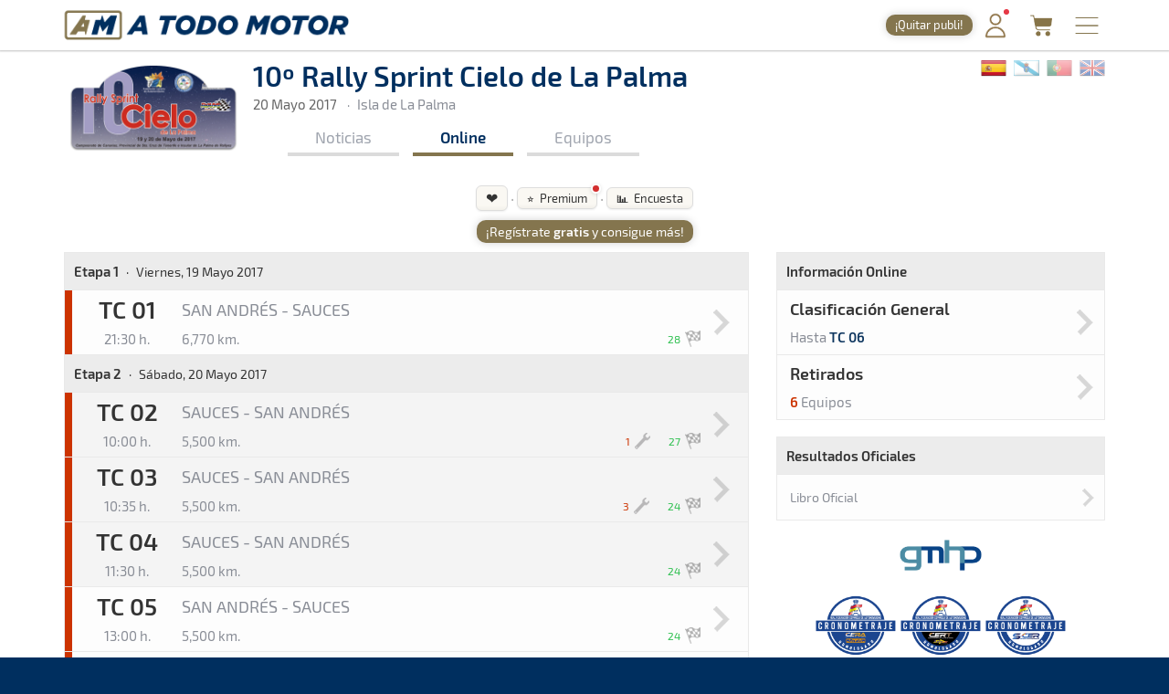

--- FILE ---
content_type: text/html; charset=utf-8
request_url: https://www.atodomotor.com/online/2017/cielo/
body_size: 96624
content:
<!DOCTYPE html>
<html lang="es-ES">
<head>
    <!-- Google Consent Mode: DEFAULTS -->
    <script>
      window.dataLayer = window.dataLayer || [];
      function gtag(){dataLayer.push(arguments);}
      gtag('consent','default',{
        ad_storage:'denied',
        ad_user_data:'denied',
        ad_personalization:'denied',
        analytics_storage:'denied',
        functionality_storage:'granted',
        security_storage:'granted',
        personalization_storage:'denied'
      });
    </script>
    <!-- End Google Consent Mode: DEFAULTS -->
    
    <!-- InMobi Choice. Consent Manager Tag v3.0 (for TCF 2.2) -->
    <script type="text/javascript" async=true>
    (function() {
      var host = window.location.hostname;
      var element = document.createElement('script');
      var firstScript = document.getElementsByTagName('script')[0];
      var url = 'https://cmp.inmobi.com'
        .concat('/choice/', '23h1jyDjbQgLS', '/', host, '/choice.js?tag_version=V3');
      var uspTries = 0;
      var uspTriesLimit = 3;
      element.async = true;
      element.type = 'text/javascript';
      element.src = url;
    
      firstScript.parentNode.insertBefore(element, firstScript);
    
      function makeStub() {
        var TCF_LOCATOR_NAME = '__tcfapiLocator';
        var queue = [];
        var win = window;
        var cmpFrame;
    
        function addFrame() {
          var doc = win.document;
          var otherCMP = !!(win.frames[TCF_LOCATOR_NAME]);
    
          if (!otherCMP) {
            if (doc.body) {
              var iframe = doc.createElement('iframe');
    
              iframe.style.cssText = 'display:none';
              iframe.name = TCF_LOCATOR_NAME;
              doc.body.appendChild(iframe);
            } else {
              setTimeout(addFrame, 5);
            }
          }
          return !otherCMP;
        }
    
        function tcfAPIHandler() {
          var gdprApplies;
          var args = arguments;
    
          if (!args.length) {
            return queue;
          } else if (args[0] === 'setGdprApplies') {
            if (
              args.length > 3 &&
              args[2] === 2 &&
              typeof args[3] === 'boolean'
            ) {
              gdprApplies = args[3];
              if (typeof args[2] === 'function') {
                args[2]('set', true);
              }
            }
          } else if (args[0] === 'ping') {
            var retr = {
              gdprApplies: gdprApplies,
              cmpLoaded: false,
              cmpStatus: 'stub'
            };
    
            if (typeof args[2] === 'function') {
              args[2](retr);
            }
          } else {
            if(args[0] === 'init' && typeof args[3] === 'object') {
              args[3] = Object.assign(args[3], { tag_version: 'V3' });
            }
            queue.push(args);
          }
        }
    
        function postMessageEventHandler(event) {
          var msgIsString = typeof event.data === 'string';
          var json = {};
    
          try {
            if (msgIsString) {
              json = JSON.parse(event.data);
            } else {
              json = event.data;
            }
          } catch (ignore) {}
    
          var payload = json.__tcfapiCall;
    
          if (payload) {
            window.__tcfapi(
              payload.command,
              payload.version,
              function(retValue, success) {
                var returnMsg = {
                  __tcfapiReturn: {
                    returnValue: retValue,
                    success: success,
                    callId: payload.callId
                  }
                };
                if (msgIsString) {
                  returnMsg = JSON.stringify(returnMsg);
                }
                if (event && event.source && event.source.postMessage) {
                  event.source.postMessage(returnMsg, '*');
                }
              },
              payload.parameter
            );
          }
        }
    
        while (win) {
          try {
            if (win.frames[TCF_LOCATOR_NAME]) {
              cmpFrame = win;
              break;
            }
          } catch (ignore) {}
    
          if (win === window.top) {
            break;
          }
          win = win.parent;
        }
        if (!cmpFrame) {
          addFrame();
          win.__tcfapi = tcfAPIHandler;
          win.addEventListener('message', postMessageEventHandler, false);
        }
      };
    
      makeStub();
    
      function makeGppStub() {
        const CMP_ID = 10;
        const SUPPORTED_APIS = [
          '2:tcfeuv2',
          '6:uspv1',
          '7:usnatv1',
          '8:usca',
          '9:usvav1',
          '10:uscov1',
          '11:usutv1',
          '12:usctv1'
        ];
    
        window.__gpp_addFrame = function (n) {
          if (!window.frames[n]) {
            if (document.body) {
              var i = document.createElement("iframe");
              i.style.cssText = "display:none";
              i.name = n;
              document.body.appendChild(i);
            } else {
              window.setTimeout(window.__gpp_addFrame, 10, n);
            }
          }
        };
        window.__gpp_stub = function () {
          var b = arguments;
          __gpp.queue = __gpp.queue || [];
          __gpp.events = __gpp.events || [];
    
          if (!b.length || (b.length == 1 && b[0] == "queue")) {
            return __gpp.queue;
          }
    
          if (b.length == 1 && b[0] == "events") {
            return __gpp.events;
          }
    
          var cmd = b[0];
          var clb = b.length > 1 ? b[1] : null;
          var par = b.length > 2 ? b[2] : null;
          if (cmd === "ping") {
            clb(
              {
                gppVersion: "1.1", // must be “Version.Subversion”, current: “1.1”
                cmpStatus: "stub", // possible values: stub, loading, loaded, error
                cmpDisplayStatus: "hidden", // possible values: hidden, visible, disabled
                signalStatus: "not ready", // possible values: not ready, ready
                supportedAPIs: SUPPORTED_APIS, // list of supported APIs
                cmpId: CMP_ID, // IAB assigned CMP ID, may be 0 during stub/loading
                sectionList: [],
                applicableSections: [-1],
                gppString: "",
                parsedSections: {},
              },
              true
            );
          } else if (cmd === "addEventListener") {
            if (!("lastId" in __gpp)) {
              __gpp.lastId = 0;
            }
            __gpp.lastId++;
            var lnr = __gpp.lastId;
            __gpp.events.push({
              id: lnr,
              callback: clb,
              parameter: par,
            });
            clb(
              {
                eventName: "listenerRegistered",
                listenerId: lnr, // Registered ID of the listener
                data: true, // positive signal
                pingData: {
                  gppVersion: "1.1", // must be “Version.Subversion”, current: “1.1”
                  cmpStatus: "stub", // possible values: stub, loading, loaded, error
                  cmpDisplayStatus: "hidden", // possible values: hidden, visible, disabled
                  signalStatus: "not ready", // possible values: not ready, ready
                  supportedAPIs: SUPPORTED_APIS, // list of supported APIs
                  cmpId: CMP_ID, // list of supported APIs
                  sectionList: [],
                  applicableSections: [-1],
                  gppString: "",
                  parsedSections: {},
                },
              },
              true
            );
          } else if (cmd === "removeEventListener") {
            var success = false;
            for (var i = 0; i < __gpp.events.length; i++) {
              if (__gpp.events[i].id == par) {
                __gpp.events.splice(i, 1);
                success = true;
                break;
              }
            }
            clb(
              {
                eventName: "listenerRemoved",
                listenerId: par, // Registered ID of the listener
                data: success, // status info
                pingData: {
                  gppVersion: "1.1", // must be “Version.Subversion”, current: “1.1”
                  cmpStatus: "stub", // possible values: stub, loading, loaded, error
                  cmpDisplayStatus: "hidden", // possible values: hidden, visible, disabled
                  signalStatus: "not ready", // possible values: not ready, ready
                  supportedAPIs: SUPPORTED_APIS, // list of supported APIs
                  cmpId: CMP_ID, // CMP ID
                  sectionList: [],
                  applicableSections: [-1],
                  gppString: "",
                  parsedSections: {},
                },
              },
              true
            );
          } else if (cmd === "hasSection") {
            clb(false, true);
          } else if (cmd === "getSection" || cmd === "getField") {
            clb(null, true);
          }
          //queue all other commands
          else {
            __gpp.queue.push([].slice.apply(b));
          }
        };
        window.__gpp_msghandler = function (event) {
          var msgIsString = typeof event.data === "string";
          try {
            var json = msgIsString ? JSON.parse(event.data) : event.data;
          } catch (e) {
            var json = null;
          }
          if (typeof json === "object" && json !== null && "__gppCall" in json) {
            var i = json.__gppCall;
            window.__gpp(
              i.command,
              function (retValue, success) {
                var returnMsg = {
                  __gppReturn: {
                    returnValue: retValue,
                    success: success,
                    callId: i.callId,
                  },
                };
                event.source.postMessage(msgIsString ? JSON.stringify(returnMsg) : returnMsg, "*");
              },
              "parameter" in i ? i.parameter : null,
              "version" in i ? i.version : "1.1"
            );
          }
        };
        if (!("__gpp" in window) || typeof window.__gpp !== "function") {
          window.__gpp = window.__gpp_stub;
          window.addEventListener("message", window.__gpp_msghandler, false);
          window.__gpp_addFrame("__gppLocator");
        }
      };
    
      makeGppStub();
    
      var uspStubFunction = function() {
        var arg = arguments;
        if (typeof window.__uspapi !== uspStubFunction) {
          setTimeout(function() {
            if (typeof window.__uspapi !== 'undefined') {
              window.__uspapi.apply(window.__uspapi, arg);
            }
          }, 500);
        }
      };
    
      var checkIfUspIsReady = function() {
        uspTries++;
        if (window.__uspapi === uspStubFunction && uspTries < uspTriesLimit) {
          console.warn('USP is not accessible');
        } else {
          clearInterval(uspInterval);
        }
      };
    
      if (typeof window.__uspapi === 'undefined') {
        window.__uspapi = uspStubFunction;
        var uspInterval = setInterval(checkIfUspIsReady, 6000);
      }
    })();
    </script>
    <!-- End InMobi Choice. Consent Manager Tag v3.0 (for TCF 2.2) -->
    
    <script async src="//www.ezojs.com/ezoic/sa.min.js"></script>
    <script>
      window.ezstandalone = window.ezstandalone || {};
      ezstandalone.cmd = ezstandalone.cmd || [];
      window.ezoicIdentity = window.ezoicIdentity || {};
      window.ezoicIdentity.queue = window.ezoicIdentity.queue || [];
      window.ezoicEvent = window.ezoicEvent || {};
      window.ezoicEvent.queue = window.ezoicEvent.queue || [];
    </script>
    
    <script>
      (function () {
        function showAll() {
          ezstandalone.cmd.push(function () {
            ezstandalone.showAds();
          });
        }
    
        if (document.readyState === 'loading') {
          document.addEventListener('DOMContentLoaded', showAll);
        } else {
          showAll();
        }
      })();
    </script>
    
    <meta charset="utf-8">
    <meta http-equiv="X-UA-Compatible" content="IE=edge">
    <meta name="viewport" content="width=device-width, initial-scale=1, maximum-scale=1, user-scalable=no, viewport-fit=cover">
    <meta http-equiv="refresh" content="420">
    
    <meta http-equiv="pragma" content="no-cache" />
    <meta name="cache-control" content="no-cache" />

    <title>Online &middot; 10º Rally Sprint Cielo de La Palma &middot; Tiempos Online - A Todo Motor</title>

    <meta name="description" content="Todo lo relacionado con el mundo del motor canario, nacional e internacional: Fórmula 1, WRC, ERC, Rally, Tiempos Online, Clasificaciones, SimRacing, Islas Canarias y más." />
    <meta name="keywords" xml:lang="es" content="Islas Canarias, motor, automovilismo, canario, rallye, rally, on line, rally de Canarias, rally Islas Canarias, fotos, galería, noticias, pilotos, tiempos online, mundial, Fórmula 1, blog, WRC, imágenes, en directo, agenda motor, clasificaciones, campeonatos, Las Palmas, Gran Canaria, SimRacing" />
    <meta name="keywords" xml:lang="en" content="Canary Islands, motor, motorsport, canary, rally, rally, on line, rally de Canarias, Canary Islands rally, photos, gallery, news, drivers, times online, worldwide, Formula 1, blog, WRC, pictures, live, motor calendar, standings, championships, Las Palmas, Gran Canaria, SimRacing" />

    <link rel="apple-touch-icon" href="/apple-touch-icon.png">
    <link rel="apple-touch-icon" sizes="180x180" href="/apple-touch-icon.png">
    <link rel="icon" type="image/png" sizes="32x32" href="/favicon-32x32.png">
    <link rel="icon" type="image/png" sizes="16x16" href="/favicon-16x16.png">
    <link rel="manifest" href="/site.webmanifest">
    <link rel="mask-icon" href="/safari-pinned-tab.svg" color="#5BBAD5">
    <meta name="msapplication-TileColor" content="#DA532C">
    <meta name="theme-color" content="#FFFFFF">
    <link rel="canonical" href="https://www.atodomotor.com/online/2017/cielo/" />
    
    <meta property="og:type" content="article" />
    <meta property="og:image" content="https://cdn.atodomotor.com/contents/race/2017/cielo/RaceLogo.png" />
    <meta property="og:title" content="10º Rally Sprint Cielo de La Palma" />
    <meta property="og:description" content="20 Mayo 2017 &middot; Rally Sprint &middot; Isla de La Palma" />
    <meta property="og:site_name" content="A Todo Motor" />
    <meta property="og:url" content="https://www.atodomotor.com/online/2017/cielo/" />
    
    <meta name="twitter:card" content="summary" />
    <meta name="twitter:image" content="https://cdn.atodomotor.com/contents/race/2017/cielo/RaceLogo.png" />
    <meta name="twitter:title" content="10º Rally Sprint Cielo de La Palma" />
    <meta name="twitter:description" content="20 Mayo 2017 &middot; Rally Sprint &middot; Isla de La Palma" />
    <meta name="twitter:site" content="@ATodoMotorCom" />
    
    
    <link rel="stylesheet" type="text/css" href="https://cdn.atodomotor.com/assets/components/bootstrap/dist/css/bootstrap.min.css">
    <link rel="stylesheet" type="text/css" href="https://cdn.atodomotor.com/assets/components/viewerjs/viewer.min.css">
    <link rel="stylesheet" type="text/css" href="https://cdn.atodomotor.com/assets/css/global_202507.css">
    <link rel="stylesheet" type="text/css" href="https://cdn.atodomotor.com/assets/css/online_2024.css">
    
    <meta name="apple-mobile-web-app-capable" content="yes">
    <meta name="apple-mobile-web-app-status-bar-style" content="default">
    <link rel="manifest" href="/site.webmanifest">
    
    <script type="text/javascript" src="https://cdn.atodomotor.com/assets/components/jquery/dist/jquery.min.js"></script>
    <script type="text/javascript" src="https://cdn.atodomotor.com/assets/components/bootstrap/dist/js/bootstrap.min.js"></script>
    <script type="text/javascript" src="https://cdn.atodomotor.com/assets/components/masonry/masonry.pkgd.min.js"></script>
    <script type="text/javascript" src="https://cdn.atodomotor.com/assets/components/masonry/imagesloaded.pkgd.min.js"></script>
    <script type="text/javascript" src="https://cdn.atodomotor.com/assets/components/viewerjs/viewer.min.js"></script>
    <script type="text/javascript" src="https://cdn.atodomotor.com/assets/js/global_2021.js"></script>
    <script type="text/javascript" src="https://cdn.atodomotor.com/assets/js/online_2025.js"></script>
    <script type="text/javascript">
        $(function()
        {
            setupCountdownClock("2017/cielo/inicio/", "");
            setupLanguageFlags("es-ES");
            setupBaseURL("//www.atodomotor.com/online/2017/cielo/");

            $(".autoRefreshMenu span").on("click", function()
            {
                $(".autoRefreshMenu span").toggleClass("rfInactive");
                $("#autoRfBtn").val(($("#autoRfBtn").val() == "1") ? "0" : "1");
            });
            
        });
    </script>
    <!-- PROD -->
        <!-- Google tag (gtag.js) -->
        <script async src="https://www.googletagmanager.com/gtag/js?id=G-MB7DZ8X4SL"></script>
        <script>
          window.dataLayer = window.dataLayer || [];
          function gtag(){dataLayer.push(arguments);}
          gtag('js', new Date());
        
          gtag('config', 'G-MB7DZ8X4SL');
        </script>
    <script src="https://www.gstatic.com/firebasejs/10.11.0/firebase-app-compat.js"></script>
    <script src="https://www.gstatic.com/firebasejs/10.11.0/firebase-auth-compat.js"></script>
    
    <script>
        const firebaseConfig = {
            apiKey: "AIzaSyCn6awj7v25PKwdcc2DjaxDBQQA5QZrYaQ",
            authDomain: "a-todo-motor-web.firebaseapp.com",
            projectId: "a-todo-motor-web",
            storageBucket: "a-todo-motor-web.firebasestorage.app",
            messagingSenderId: "368585370734",
            appId: "1:368585370734:web:e4bc89c1b9a1c87eb48a7f"
        };
    
        firebase.initializeApp(firebaseConfig);
        const auth = firebase.auth();
    
        document.addEventListener("DOMContentLoaded", () => {
            auth.onAuthStateChanged((user) => {
    
                const elmentsLogged = document.querySelectorAll(".loggedContent");
                const elmentsNotLogged = document.querySelectorAll(".notLoggedContent");
    
                if (user) {
                    if (typeof gtag === 'function') {
                        gtag('set', { user_id: user.uid });
                        gtag('event', 'user_logged');
                    }
                    window.ezoicIdentity.queue.push(function(){
                        if (typeof window.ezoicIdentity.setIdentity === "function") {
                            window.ezoicIdentity.setIdentity({
                                userid: user.uid
                            });
                        }
                    });
                    elmentsLogged.forEach(el => {
                        el.style.display = "block";
                    });
                    elmentsNotLogged.forEach(el => {
                        el.style.display = "none";
                    });
                }
                else {
                    elmentsLogged.forEach(el => {
                        el.style.display = "none";
                    });
                    elmentsNotLogged.forEach(el => {
                        el.style.display = "block";
                    });
                }
            });
        });
    </script>
    
    <script type='text/javascript' src='https://platform-api.sharethis.com/js/sharethis.js#property=5abd7215003b52001341b0ca&product=inline-share-buttons' async='async'></script></head>
<body>
    <div class="contentBg">
        <header>

    <script>
        function getMemberCookie(name) {
            const value = `; ${document.cookie}`;
            const parts = value.split(`; ${name}=`);
            if (parts.length === 2) return parts.pop().split(";").shift();
        }

        function updateMemberBadgeVisibility() {
            var badge = document.getElementById("memberBadge");
            if (badge && !getMemberCookie("atmMemberSeen")) {
                badge.style.display = "inline-block";
            } else if (badge) {
                badge.style.display = "none";
            }
        }

        function setRandomBadgeMessages() {
            const notLoggedBadge = document.getElementById("notLoggedBadge");
            const loggedBadge = document.getElementById("loggedBadge");
            const notLoggedMessages = [
                "¡Regístrate!",
                "¡Únete Gratis!",
                "¡Inicia sesión!",
                "¡Quitar publi!",
                "¡Hazte Premium!",
                "¡Sin anuncios!"
            ];
            const loggedMessages = [
                "¡Quitar publi!",
                "¡Hazte Premium!",
                "¡Sin anuncios!",
                "¡Sin publi! 1,99€/mes",
                "¡Ahorra! 19,99€/año"
            ];
            if (notLoggedBadge) {
                const msg = notLoggedMessages[Math.floor(Math.random() * notLoggedMessages.length)];
                notLoggedBadge.textContent = msg;
            }
            if (loggedBadge) {
                const msg = loggedMessages[Math.floor(Math.random() * loggedMessages.length)];
                loggedBadge.textContent = msg;
            }
        }

        document.addEventListener("DOMContentLoaded", function() {
            updateMemberBadgeVisibility();
            setRandomBadgeMessages();
        });
    </script>
    
    <style>
        .logoATM img {
            max-height: 45px !important;
        }
        .registerWrapper {
            display: flex;
            align-items: center;
            margin-right: 0px;
        }
        .registerWrapper a {
            text-decoration: none;
        }
        .registerBadge {
            background: #84754E;
            border-radius: 10px;
            box-shadow: 0 0px 10px rgba(0,0,0,0.18);
            color: #fff;
            display: none;
            font-size: 0.9em;
            padding: 3px 10px;
            position: relative;
            top: 0px;
            cursor: pointer;
            transition: background 0.2s, box-shadow 0.2s, transform 0.2s;
            white-space: nowrap;
            text-decoration: none;
        }
        .registerBadge:hover {
            background: #a08a5c;
            box-shadow: 0 6px 8px rgba(0,0,0,0.28);
            transform: translateY(-1px) scale(1.05);
            text-decoration: none;
        }
        @media (max-width: 600px) {
            .registerBadge {
                font-size: 0.85em;
                padding: 3px 10px;
            }
        }
    </style>

    <div class="siteHeader">
        <div class="container">
            <div class="logoATM" itemscope itemtype="http://schema.org/Organization">
                <a itemprop="url" href="//www.atodomotor.com/"><h1><span itemprop="name">A Todo Motor</span> &middot; Revista del motor desde 1999</h1><img class="logoMobile" src="https://cdn.atodomotor.com/assets/img/ATodoMotor_BgL.png" itemprop="logo" alt="A Todo Motor" /><img class="logoDesktop" src="https://cdn.atodomotor.com/assets/img/ATodoMotor_720x100.png" alt="A Todo Motor" /></a>
            </div>
            <div class="registerWrapper">
                <a href="//www.atodomotor.com/perfil/" onclick="gtag('event', 'click_member', {'event_category': 'menu-badge'});">
                    <span id="notLoggedBadge" class="registerBadge notLoggedContent">Regístrate</span>
                    <span id="loggedBadge" class="registerBadge loggedContent">Quitar publi</span>
                </a>
            </div>
            <div id="memberButton" class="memberButton"><a href="//www.atodomotor.com/perfil/" onclick="gtag('event', 'click_member', {'event_category': 'menu-header'});" title="Inicia sesión"><img src="https://cdn.atodomotor.com/assets/img/Member.png" alt="Iniciar sesión" /><span id="memberBadge" class="newBadge"></span></a></div>
            <div class="storeButton"><a href="https://www.atodomotor.store/?utm_source=atodomotor&utm_medium=header-menu-button&utm_campaign=atm-links" target="_blank" onclick="gtag('event', 'click_store', {'event_category': 'menu-header'});" title="Tienda"><img src="https://cdn.atodomotor.com/assets/img/social/Store.png" alt="ATM Store" /></a></div>
            <div id="menuButton" class="menuButton" onclick="toggleBarMenu();"><img id="menuButtonImg" src="https://cdn.atodomotor.com/assets/img/MenuOpenRight.png" alt="Menu" title="Menú" /></div>
        </div>
    </div>
    <div class="container">
        <div class="siteMenu">
            <nav>
                <h2><a class="" href="//www.atodomotor.com">Portada</a></h2>
                <h2><a class="active" href="//www.atodomotor.com/online/">En Directo</a></h2>
                <h2><a class="" href="//www.atodomotor.com/noticias/">Noticias</a></h2>
                <h2><a class="" href="//www.atodomotor.com/agenda/">Agenda</a></h2>
                <h2><a class="" href="//www.atodomotor.com/galerias/">Galerías</a></h2>
                <h2><a href="https://www.atodomotor.store/?utm_source=atodomotor&utm_medium=header-menu&utm_campaign=atm-links" target="_blank">Tienda</a></h2>
                <h2><a class="" href="//www.atodomotor.com/archivo/">Archivo</a></h2>
            </nav>
            <div class="menuBottom">
                <div class="menuText">
                    Revista del motor desde 1999
                </div>
                <div class="socialIcons">
                    <a href="https://www.instagram.com/atodomotorcom/" target="_blank"><img src="https://cdn.atodomotor.com/assets/img/social/Instagram.png" class="img-responsive" alt="Instagram"></a>
                    <a href="https://www.facebook.com/ATodoMotor" target="_blank"><img src="https://cdn.atodomotor.com/assets/img/social/Facebook.png" class="img-responsive" alt="Facebook"></a>
                    <a href="https://twitter.com/ATodoMotorCom" target="_blank"><img src="https://cdn.atodomotor.com/assets/img/social/Twitter.png" class="img-responsive" alt="Twitter"></a>
                    <a href="https://www.youtube.com/user/ATODOMOTORcom/" target="_blank"><img src="https://cdn.atodomotor.com/assets/img/social/YouTube.png" class="img-responsive" alt="YouTube"></a>
                    <a href="https://www.atodomotor.store/?utm_source=atodomotor&utm_medium=header-menu-icon&utm_campaign=atm-links" target="_blank"><img src="https://cdn.atodomotor.com/assets/img/social/Shop.png" class="img-responsive" alt="ATM Store"></a>
                </div>
            </div>
        </div>
    </div>
</header>
<div class="container onlineHeader">
            <div>
                <style>
                    #adHeader.adaptableAd { margin: 0px 0px 0px 0px; }
                    #adHeader .adBody { overflow: hidden; }
                    @media(min-width: 500px) { #adHeader { display: none; } }
                </style>
                <div id="adHeader" class="adaptableAd">
                    <div class="adBody">
                        <div id="ezoic-pub-ad-placeholder-101"></div>
                    </div>
                </div>
            </div>
    <div class="row" itemscope itemtype="http://schema.org/Event">
        <div class="col-md-9">
            <div class="onlineLogo">
                <a href="//www.atodomotor.com/online/2017/cielo/"><img itemprop="image" src="https://cdn.atodomotor.com/contents/race/2017/cielo/RaceLogo.png" alt="10º Rally Sprint Cielo de La Palma" /></a>
            </div>
            <div class="raceHeader ">
                <h1 itemprop="name">10º Rally Sprint Cielo de La Palma</h1>
                <a class="itemInfo" itemprop="url" href="https://www.atodomotor.com/online/2017/cielo/">10º Rally Sprint Cielo de La Palma</a>
                <div class="raceSubHeader">
                    <time itemprop="startDate" datetime="2017-05-20"></time>
                    
                    <h2><span class="raceHeaderDate">20 Mayo 2017</span></h2>
                    
                    <span class="sepDot">&middot;</span><h2>Isla de La Palma</h2>
                    <div class="itemInfo" itemprop="description">Rally Sprint &middot; 10º Rally Sprint Cielo de La Palma: Aquí podrás encontrar toda la información que sea publicada en la web de A Todo Motor sobre este evento. Dispondrás de las últimas noticias, notas de prensa, tiempos, clasificaciones, imágenes, resultados y todo lo referido a la prueba. Disponible en un mismo lugar para que no pierdas detalle de lo que acontezca en este evento.</div>
                    <div class="itemInfo" itemprop="location" itemscope itemtype="http://schema.org/Place">
                        <span itemprop="name">Isla de La Palma</span>
                        <span itemprop="address">Isla de La Palma</span>
                    </div>
                </div>
                <nav>
                    <div class="onlineMenu">
                            <div class="menuNews item ">
                                <h3><a href="//www.atodomotor.com/online/2017/cielo/noticias/">Noticias</a></h3>
                            </div>
                        <div class="menuOnline item active">
                            <h3><a href="//www.atodomotor.com/online/2017/cielo/">Online</a></h3>
                        </div>
                        <div class="menuTeams item ">
                            <h3><a href="//www.atodomotor.com/online/2017/cielo/equipos/">Equipos</a></h3>
                        </div>
                    </div>
                </nav>            </div>
            <div class="clear"></div>
        </div>
        <div class="col-md-3 onlineSocial">
            <div class="langFlags">
                <a href="//www.atodomotor.com/online/language/es-ES/2017/cielo/"><img id="flag_es-ES" class="langFlag" src="https://cdn.atodomotor.com/assets/img/LangESP.png" alt="Español" title="Español" /></a>
                <a href="//www.atodomotor.com/online/language/es-GA/2017/cielo/"><img id="flag_es-GA" class="langFlag" src="https://cdn.atodomotor.com/assets/img/LangGAL.png" alt="Gallego" title="Gallego" /></a>
                <a href="//www.atodomotor.com/online/language/pt-PT/2017/cielo/"><img id="flag_pt-PT" class="langFlag" src="https://cdn.atodomotor.com/assets/img/LangPRT.png" alt="Portugués" title="Portugués" /></a>
                <a href="//www.atodomotor.com/online/language/en-US/2017/cielo/"><img id="flag_en-US" class="langFlag" src="https://cdn.atodomotor.com/assets/img/LangENG.png" alt="Inglés" title="Inglés" /></a>
            </div>        </div>
    </div>
</div>
<main>

    <div class="container">
        <div class="row">
            <div class="col-md-12">
                <div class="socialMargin">
                    <div class="shareButtons">
                        <div class="sharethis-inline-share-buttons"></div>
                    </div>
                </div>
                <style>
                    #loginModalOverlay {
                        align-items: center;
                        background: rgba(0, 0, 0, 0.35);
                        display: none;
                        height: 100vh;
                        justify-content: center;
                        left: 0;
                        position: fixed;
                        top: 0;
                        width: 100vw;
                        z-index: 9999;
                    }
                    #loginModalBox {
                        background: #fff;
                        border-radius: 10px;
                        box-shadow: 0 4px 24px #0002;
                        left: 0;
                        max-width: 340px;
                        padding: 24px 18px 18px 18px;
                        position: relative;
                        text-align: center;
                        width: 90vw;
                    }
                    #loginModalClose {
                        background: none;
                        border: none;
                        color: #888;
                        cursor: pointer;
                        font-size: 1.5em;
                        left: auto;
                        line-height: 1;
                        position: absolute;
                        right: 10px;
                        top: 8px;
                    }
                    #loginModalClose:hover {
                        color: #333;
                    }
                    #loginModalOk {
                        background: #84754E;
                        color: #fff;
                        border: none;
                        padding: 8px 18px;
                        border-radius: 5px;
                        font-size: 1em;
                        cursor: pointer;
                    }
                    #loginModalOk:hover {
                        background: #6c5f3f;
                    }
                    #loginModalBox .loginModalTitle {
                        font-size: 1.2em;
                        margin-bottom: 10px;
                        font-weight: 600;
                    }
                    #loginModalBox .loginModalText {
                        font-size: 1em;
                        margin-bottom: 16px;
                    }
                    #loginModalBox .loginModalText img {
                        height: 20px;
                        vertical-align: middle;
                    }
                </style>
                <div id="loginModalOverlay">
                    <div id="loginModalBox">
                        <button id="loginModalClose">x</button>
                        <div class="loginModalTitle">Inicia sesión</div>
                        <div class="loginModalText">Para usar esta función debes <b><a href="//www.atodomotor.com/perfil/">iniciar sesión</a></b>.<br><br>
                        Haz clic en el <b>icono de usuario</b> <img src="https://cdn.atodomotor.com/assets/img/Member.png" alt="Iniciar sesión" /> arriba a la derecha para acceder.</div>
                        <button id="loginModalOk">Entendido</button>
                    </div>
                </div>
                <script>
                    function showLoginModal() {
                        document.getElementById('loginModalOverlay').style.display = 'flex';
                    }
                    function hideLoginModal() {
                        document.getElementById('loginModalOverlay').style.display = 'none';
                    }
                    function setupLoginModal() {
                        if (window._loginModalSetup) return;
                        window._loginModalSetup = true;
                        document.getElementById('loginModalClose').onclick = hideLoginModal;
                        document.getElementById('loginModalOk').onclick = hideLoginModal;
                        document.getElementById('loginModalOverlay').onclick = function(e) {
                            if (e.target === this) hideLoginModal();
                        };
                    }
                    document.addEventListener("DOMContentLoaded", setupLoginModal);
                </script>
                <script>
                    document.addEventListener("DOMContentLoaded", () => {
                
                        const contentActions = document.querySelector('.contentActions');
                        if (!isElementDisplayed(contentActions)) return;
                        
                        setupLikeButtons();
                        setArticleReadTime();
                        setupArticleSummaryButton();
                        setupArticleReadTimeNotLogged();
                        setupFirstPaceNotLogged();
                        setupPrintButton();
                        setupSurveyButton();
                        setupGameButton();
                        setupPremiumButton();
                    });
                
                    function isElementDisplayed(el) {
                        if (!el) return false;
                        const style = window.getComputedStyle(el);
                        if (el.classList.contains('hidden')) return false;
                        if (style.display === 'none' || style.visibility === 'hidden' || el.offsetParent === null) return false;
                        return true;
                    }
                
                    function setupLikeButtons() {
                        document.querySelectorAll(".like-btn").forEach(btn => {
                            const type = btn.dataset.type;
                            const id = btn.dataset.id;
                
                            const contentType = btn.dataset.type;
                            const contentId = btn.dataset.id;
                            const contentLabel = btn.dataset.label;
                
                            updateLikeCount(type, id);
                
                            let likeCooldown = false;
                            btn.addEventListener("click", async () => {
                                if (likeCooldown) return;
                
                                const user = firebase.auth().currentUser;
                                if (!user)
                                {
                                    if (typeof gtag === "function") {
                                        gtag("event", "action_not_logged", {
                                            "event_category": `${contentType}_like`,
                                            "event_label": contentLabel || "",
                                            content_id: contentId,
                                            content_type: contentType,
                                            "atm_event": true
                                        });
                                    }
                                    return showLoginModal();
                                }
                
                                likeCooldown = true;
                                btn.disabled = true;
                                btn.classList.add("like-btn--loading");
                
                                try {
                                    const token = await user.getIdToken();
                
                                    await fetch("/members/likes/toggle", {
                                        method: "POST",
                                        headers: {
                                            "Content-Type": "application/json",
                                            "Authorization": `Bearer ${token}`
                                        },
                                        body: JSON.stringify({ contentId, contentType })
                                    });
                
                                    updateLikeCount(contentType, contentId);
                
                                    if (typeof gtag === "function") {
                                        gtag("event", `${contentType}_like`, {
                                            "event_category": `${contentType}_actions`,
                                            "event_label": contentLabel || "",
                                            content_id: contentId,
                                            content_type: contentType,
                                            "atm_event": true
                                        });
                                    }
                                    if (window.ezoicEvent && typeof window.ezoicEvent.queue !== "undefined") {
                                        window.ezoicEvent.queue.push(function(){
                                            window.ezoicEvent.add(`${contentType}_like`, contentId + ": " + (contentLabel || ""));
                                        });
                                    }
                                } finally {
                                    setTimeout(() => {
                                        btn.disabled = false;
                                        btn.classList.remove("like-btn--loading");
                                        likeCooldown = false;
                                    }, 800);
                                }
                            });
                        });
                    }
                    async function updateLikeCount(contentType, contentId) {
                        const res = await fetch(`/members/likes/count?contentType=${contentType}&contentId=${contentId}`);
                        const data = await res.json();
                        const likeCountEl = document.getElementById(`like-count-${contentId}`);
                        if (likeCountEl) {
                            likeCountEl.textContent = data.count > 0 ? data.count : "";
                            likeCountEl.style.display = data.count > 0 ? "inline-block" : "none";
                        }
                    }
                
                    function setArticleReadTime() {
                        const articleReadTime = document.getElementById("articleReadTime");
                        if (!articleReadTime) return;
                
                        const articleContent = document.querySelector(".articleContent");
                        if (!articleContent) return;
                
                        const words = articleContent.textContent.split(/\s+/).length;
                        const readTime = Math.ceil(words / 200);
                        articleReadTime.textContent = `${readTime} min`;
                    }
                    function setupArticleSummaryButton() {
                        const summaryBtn = document.querySelector(".summary-btn");
                        const articleSummary = document.getElementById("articleSummary");
                        if (!summaryBtn || !articleSummary) return;
                
                        summaryBtn.addEventListener("click", () => {
                            const user = firebase.auth().currentUser;
                            if (!user) {
                                if (typeof gtag === "function") {
                                    gtag("event", "action_not_logged", {
                                        "event_category": "article_summary",
                                        "event_label": summaryBtn.dataset.label || "",
                                        "atm_event": true,
                                        article_id: summaryBtn.dataset.id || ""
                                    });
                                }
                                showLoginModal();
                                return;
                            }
                
                            if (articleSummary.style.display === "none" || articleSummary.style.display === "") {
                                articleSummary.style.display = "block";
                                summaryBtn.innerHTML = "📰&nbsp;&nbsp;Ocultar resumen";
                                if (typeof gtag === "function") {
                                    gtag("event", "article_summary", {
                                        "event_category": "article_actions",
                                        "event_label": summaryBtn.dataset.label || "",
                                        "atm_event": true,
                                        article_id: summaryBtn.dataset.id || ""
                                    });
                                }
                                if (window.ezoicEvent && typeof window.ezoicEvent.queue !== "undefined") {
                                    window.ezoicEvent.queue.push(function(){
                                        window.ezoicEvent.add("article_summary", (summaryBtn.dataset.id || "") + ": " + (summaryBtn.dataset.label || ""));
                                    });
                                }
                            } else {
                                articleSummary.style.display = "none";
                                summaryBtn.innerHTML = "📰&nbsp;&nbsp;Leer resumen";
                            }
                        });
                    }
                    function setupArticleReadTimeNotLogged() {
                        const readTimeNotLogged = document.getElementById("readTimeNotLogged");
                        if (!readTimeNotLogged) return;
                
                        readTimeNotLogged.addEventListener("click", () => {
                            const user = firebase.auth().currentUser;
                            if (!user) {
                                if (typeof gtag === "function") {
                                    gtag("event", "action_not_logged", {
                                        "event_category": `article_read_time`,
                                        "atm_event": true
                                    });
                                }
                                showLoginModal();
                            }
                        });
                    }
                    function setupFirstPaceNotLogged() {
                        const firstPaceNotLogged = document.getElementById("firstPaceNotLogged");
                        if (!firstPaceNotLogged) return;
                
                        firstPaceNotLogged.addEventListener("click", () => {
                            const user = firebase.auth().currentUser;
                            if (!user) {
                                if (typeof gtag === "function") {
                                    gtag("event", "action_not_logged", {
                                        "event_category": `times_first_pace`,
                                        "atm_event": true
                                    });
                                }
                                showLoginModal();
                            }
                        });
                    }
                    function setupPrintButton() {
                        const printBtn = document.querySelector(".print-btn");
                        if (printBtn) {
                            printBtn.addEventListener("click", function () {
                                if (typeof gtag === "function") {
                                    gtag("event", "times_print", {
                                        "event_category": "race_actions",
                                        "event_label": "10º Rally Sprint Cielo de La Palma",
                                        'atm_event': true
                                    });
                                }
                                if (window.ezoicEvent && typeof window.ezoicEvent.queue !== "undefined") {
                                    window.ezoicEvent.queue.push(function(){
                                        window.ezoicEvent.add("times_print", "10º Rally Sprint Cielo de La Palma");
                                    });
                                }
                                printFormattedTimes();
                            });
                        }
                    }
                    function setupGameButton() {
                        const gameBtn = document.querySelector('.game-btn');
                        if (!gameBtn) return;
                        gameBtn.addEventListener('click', () => {
                            window.open('/calculadora-tiempos-motor/?modo=juego', '_blank');
                        });
                    }
                    function setupPremiumButton() {
                        const premiumBtn = document.querySelector('.premium-btn');
                        if (!premiumBtn) return;
                        premiumBtn.addEventListener('click', () => {
                            window.open('/perfil', '_blank');
                        });
                    }
                    function setupSurveyButton() {
                        const surveyBtn = document.querySelector('.survey-btn');
                        const contentSurvey = document.getElementById('contentSurvey');
                        const surveyForm = document.getElementById('surveyForm');
                        const surveyResult = document.getElementById('surveyResult');
                        if (!surveyBtn || !contentSurvey) return;
                
                        surveyBtn.addEventListener('click', () => {
                            const isHidden = contentSurvey.style.display === 'none' || contentSurvey.style.display === '';
                            if (isHidden) {
                                contentSurvey.style.display = 'block';
                                surveyBtn.innerHTML = '📊&nbsp;&nbsp;Cerrar Encuesta';
                                fetchSurveyResults();
                            } else {
                                contentSurvey.style.display = 'none';
                                surveyBtn.innerHTML = '📊&nbsp;&nbsp;Encuesta';
                            }
                        });
                
                        const surveyKey = `atm_survey_voted_race_2017/cielo`;
                        const submitBtn = document.getElementById('surveyButton');
                        const surveyInputs = document.querySelectorAll('#surveyForm input[name="option"]');
                        if (localStorage.getItem(surveyKey)) {
                            if (submitBtn) submitBtn.style.display = 'none';
                            if (surveyResult) {
                                surveyResult.textContent = 'Gracias por votar';
                                surveyResult.classList.remove('survey-error');
                                surveyResult.classList.add('survey-success');
                            }
                            
                            surveyInputs.forEach(input => {
                                input.style.display = 'none';
                                input.checked = false;
                            });
                            fetchSurveyResults();
                        }
                
                        if ("" == "true")
                        {
                            surveyBtn.innerHTML = '📊&nbsp;&nbsp;Cerrar Encuesta';
                            fetchSurveyResults();
                        }
                
                        if (surveyForm) {
                            surveyForm.addEventListener('submit', async function (e) {
                                e.preventDefault();
                                if (localStorage.getItem(surveyKey)) {
                                    if (surveyResult) {
                                        surveyResult.textContent = 'Gracias por votar';
                                        surveyResult.classList.remove('survey-error');
                                        surveyResult.classList.add('survey-success');
                                    }
                                    if (submitBtn) submitBtn.style.display = 'none';
                                    fetchSurveyResults();
                                    return;
                                }
                                const user = firebase.auth().currentUser;
                                if (!user) {
                                    if (typeof gtag === "function") {
                                        gtag("event", "action_not_logged", {
                                            "event_category": `race_vote`,
                                            "event_label": "2017/cielo",
                                            'atm_event': true
                                        });
                                    }
                                    showLoginModal();
                                    return;
                                }
                                const formData = new FormData(surveyForm);
                                const option = formData.get('option');
                                if (!option) return;
                                surveyResult.textContent = '';
                                if (submitBtn) submitBtn.style.display = 'none';
                                try {
                                    const token = await user.getIdToken();
                                    const res = await fetch('/members/survey/vote', {
                                        method: 'POST',
                                        headers: {
                                            'Content-Type': 'application/json',
                                            'Authorization': `Bearer ${token}`
                                        },
                                        body: JSON.stringify({
                                            contentId: '2017/cielo',
                                            contentType: 'race',
                                            option
                                        })
                                    });
                                    const data = await res.json();
                                    if (res.ok && data && data.success) {
                                        localStorage.setItem(surveyKey, '1');
                                        surveyResult.textContent = 'Gracias por votar';
                                        surveyResult.classList.remove('survey-error');
                                        surveyResult.classList.add('survey-success');
                                        surveyForm.reset();
                                        if (submitBtn) submitBtn.style.display = 'none';
                                        fetchSurveyResults();
                                    } else {
                                        surveyResult.textContent = (data && data.message) || 'Error al votar (1)';
                                        surveyResult.classList.remove('survey-success');
                                        surveyResult.classList.add('survey-error');
                                        if (submitBtn) submitBtn.style.display = '';
                                    }
                
                                    if (typeof gtag === "function") {
                                        gtag("event", `race_vote`, {
                                            "event_category": `race_actions`,
                                            "event_label": option || "",
                                            'atm_event': true,
                                            content_id: "2017/cielo",
                                            content_type: "race"
                                        });
                                    }
                                    if (window.ezoicEvent && typeof window.ezoicEvent.queue !== "undefined") {
                                        window.ezoicEvent.queue.push(function(){
                                            window.ezoicEvent.add("race_vote", "2017/cielo: " + option);
                                        });
                                    }
                                } catch (err) {
                                    surveyResult.textContent = 'Error al votar (2)';
                                    surveyResult.classList.remove('survey-success');
                                    surveyResult.classList.add('survey-error');
                                    if (submitBtn) submitBtn.style.display = '';
                                }
                            });
                        }
                
                        async function fetchSurveyResults() {
                            const options = [
                                'Encuesta_Momento',
                                'Encuesta_Equipo',
                                'Encuesta_Cambios',
                                'Encuesta_Clima',
                                'Encuesta_Primeros'
                            ];
                            try {
                                const res = await fetch(`/members/survey/results?contentType=race&contentId=2017/cielo`);
                                const data = await res.json();
                                if (data && data.results) {
                                    
                                    const totalVotes = options.reduce((sum, opt) => sum + (data.results[opt] || 0), 0);
                                    options.forEach(opt => {
                                        const countSpan = document.getElementById(`survey-count-${opt}`);
                                        const bar = document.getElementById(`survey-bar-${opt}`);
                                        if (countSpan) {
                                            const count = data.results[opt] || 0;
                                            let percent = '';
                                            let percentNum = 0;
                                            if (totalVotes > 0 && count > 0) {
                                                percentNum = Math.round((count / totalVotes) * 100);
                                                percent = ` (${percentNum}%)`;
                                            }
                                            countSpan.textContent = percent;
                                            if (bar) {
                                                bar.style.width = percentNum + '%';
                                            }
                                        }
                                    });
                                    
                                    const totalVotesEl = document.getElementById('surveyTotalVotes');
                                    if (totalVotesEl) {
                                        totalVotesEl.textContent = totalVotes >= 15 ? `Total votos: ${totalVotes}` : '';
                                    }
                                }
                            } catch (err) {
                                
                            }
                        }
                    }
                </script>
                <style>
                    @media print {
                        a[href]:after {
                            content: none !important;
                        }
                        .atm_print_logo {
                            display: block !important;
                        }
                    }
                    .atm_print_logo {
                        display: none;
                        text-align: center;
                    }
                    .atm_print_logo img {
                        max-height: 30px;
                        margin: 10px auto 0 auto;
                    }
                    .contentActions {
                        align-items: center;
                        color: #333;
                        display: flex;
                        font-size: 14px;
                        gap: 6px;
                        justify-content: center;
                        margin: 8px auto 8px auto;
                        text-align: center;
                        width: 100%;
                    }
                    .contentActions .actionButton {
                        align-items: center;
                        background: linear-gradient(180deg, #faf8f3 80%, #f3f1eb 100%);
                        border: 1px solid #DDD;
                        border-radius: 6px;
                        box-shadow: 0 1px 2px #0001;
                        cursor: pointer;
                        display: inline-flex;
                        font-size: 16px;
                        gap: 4px;
                        padding: 2px 10px;
                        position: relative;
                        transition: background 0.2s, box-shadow 0.2s, border-color 0.2s;
                    }
                    .contentActions .actionButton:hover {
                        background: linear-gradient(180deg, #f5efe0 80%, #e9e4d6 100%);
                        border-color: #b8a97a;
                        box-shadow: 0 2px 6px #0002;
                    }
                    .contentActions .summary-btn,
                    .contentActions .print-btn,
                    .contentActions .survey-btn,
                    .contentActions .game-btn,
                    .contentActions .premium-btn {
                        font-size: 0.95em;
                    }
                    .contentActions .like-btn .like-count {
                        display: inline-block;
                        font-size: 0.85em;
                        font-weight: 400;
                        line-height: 1;
                        margin-left: 3px;
                        min-width: 0;
                        padding-left: 1px;
                        transition: color 0.2s;
                    }
                    .contentActions .sepDot {
                        color: #aaa;
                        font-size: 18px;
                        line-height: 1;
                        padding: 0 3px;
                    }
                    .contentActions .icon img {
                        height: 18px;
                        vertical-align: middle;
                    }
                    .registerActions {
                        display: block;
                        margin: 10px 0;
                        text-align: center;
                    }
                    .registerActions .registerWrapper {
                        display: inline-block;
                        font-size: 1.1em;
                    }
                    #articleReadTime {
                        font-weight: bold;
                    }
                    #readTimeNotLogged,
                    #firstPaceNotLogged {
                        cursor: pointer;
                    }
                    .like-btn--loading {
                        opacity: 0.6;
                        pointer-events: none;
                    }
                    .articleSummary,
                    .contentSurvey {
                        background-color: #f1f1f1;
                        border-radius: 10px;
                        box-shadow: 0 2px 4px rgba(0,0,0,0.06);
                        line-height: 1.5;
                        margin: 10px 20px 20px 20px;
                        padding: 10px 15px;
                        text-align: justify;
                    }
                    .contentSurvey {
                        display: inline-block;
                        margin: 10px auto 20px auto;
                        text-align: left;
                        width: auto;
                    }
                    .contentSurvey label {
                        font-weight: normal;
                        margin: 5px 0;
                    }
                    .contentSurvey input {
                        margin-right: 10px;
                    }
                    .survey-count {
                        font-weight: bold !important;
                    }
                    #surveyTitle {
                        font-size: 1.2em;
                        margin-bottom: 5px;
                    }
                    #surveyButton {
                        background: #84754E;
                        border: none;
                        border-radius: 5px;
                        color: #fff;
                        cursor: pointer;
                        font-size: 1em;
                        padding: 5px 15px;
                        margin-top: 10px;
                    }
                    #surveyButton:hover {
                        background: #6c5f3f;
                    }
                    #surveyResult.survey-success {
                        color: #218838;
                        font-weight: bold;
                        margin-top: 10px;
                    }
                    #surveyResult.survey-error {
                        color: #c82333;
                        font-weight: bold;
                        margin-top: 10px;
                    }
                    .survey-bar-container {
                        background: #d2d2d2;
                        border-radius: 6px;
                        height: 6px;
                        margin: 2px 0 4px 0;
                        width: 100%;
                        max-width: 320px;
                        position: relative;
                        display: block;
                    }
                    .survey-bar {
                        background: linear-gradient(90deg, #b8a97a 60%, #84754E 100%);
                        height: 100%;
                        border-radius: 6px;
                        width: 0%;
                        transition: width 0.5s;
                    }
                    .survey-option-row {
                        margin-bottom: 4px;
                    }
                    .survey-total-votes {
                        color: #888;
                        font-size: 0.98em;
                        margin: 4px 0 8px 0;
                        text-align: left;
                        font-weight: 500;
                    }
                    .survey-btn-badge-wrap,
                    .game-btn-badge-wrap,
                    .premium-btn-badge-wrap {
                        display: inline-block;
                        position: relative;
                    }
                    .survey-badge-new,
                    .game-badge-new,
                    .premium-badge-new {
                        position: absolute;
                        top: -4px;
                        right: -4px;
                        width: 11px;
                        height: 11px;
                        background: #d32f2f;
                        border-radius: 50%;
                        border: 2px solid #fff;
                        box-shadow: 0 1px 4px #0002;
                        display: inline-block;
                        z-index: 2;
                        pointer-events: none;
                    }
                    .survey-badge-new::after,
                    .game-badge-new::after,
                    .premium-badge-new::after {
                        content: '';
                        display: block;
                        width: 100%;
                        height: 100%;
                    }
                    @media (min-width: 768px) {
                        .contentSurvey {
                            font-size: 1.1em;
                            padding: 10px 30px;
                            width: 50%;
                        }
                    }
                </style>
                
                <div>
                    <div class="contentActions">
                        <button class="actionButton like-btn isTooltip" title="Me gusta" data-type="race" data-id="2017/cielo" data-label="10º Rally Sprint Cielo de La Palma">
                            ❤️<span class="like-count" id="like-count-2017/cielo"></span>
                        </button>
                
                                    <span class="sepDot">&middot;</span>
                                    <span class="premium-btn-badge-wrap">
                                        <button class="actionButton premium-btn">⭐&nbsp;&nbsp;Premium</button>
                                        <span class="premium-badge-new" aria-label="Nuevo"></span>
                                    </span>
                            <span class="sepDot">&middot;</span>
                            <span class="survey-btn-badge-wrap">
                                <button class="actionButton survey-btn">📊&nbsp;&nbsp;Encuesta</button>
                            </span>
                
                        <link id="printStylesheet" rel="stylesheet" href="https://cdn.atodomotor.com/assets/css/online_printTimes.css" media="none">
                        <script>
                        function printFormattedTimes() {
                
                            const user = firebase.auth().currentUser;
                            if (!user) {
                                if (typeof gtag === "function") {
                                    gtag("event", "action_not_logged", {
                                        "event_category": "times_print",
                                        "event_label": "10º Rally Sprint Cielo de La Palma",
                                        "atm_event": true
                                    });
                                }
                                return showLoginModal();
                            }
                            
                            const printStylesheet = document.getElementById("printStylesheet");
                            if (printStylesheet) {
                                printStylesheet.media = "print";
                                setTimeout(() => {
                                    window.print();
                                }, 250);
                            } else {
                                window.print();
                            }
                        }
                        </script>
                    </div>
                    <div class="registerActions">
                        <div class="registerWrapper">
                            <a href="//www.atodomotor.com/perfil/" onclick="gtag('event', 'click_member', {'event_category': 'action-button'});">
                                <span class="registerBadge notLoggedContent">¡Regístrate <b>gratis</b> y consigue más!</span>
                                <span class="registerBadge loggedContent"><b>Hazte Premium:</b> sin anuncios + ventajas</span>
                            </a>
                        </div>
                    </div>
                    <div id="articleSummary" class="articleSummary" style="display:none;">
                        <div><b>Resumen</b></div>
                        
                    </div>
                    <div id="contentSurvey" class="contentSurvey" style="display:none;">
                        <div id="surveyTitle"><b>🏁&nbsp;&nbsp;¿Qué marcará esta carrera?</b></div>
                        <div id="surveyTotalVotes" class="survey-total-votes"></div>
                        <form id="surveyForm">
                            <div class="survey-option-row">
                                <label><input type="radio" name="option" value="Encuesta_Momento" required>💥&nbsp;&nbsp;Un momento lo cambiará todo</label> <label id="survey-count-Encuesta_Momento" class="survey-count"></label>
                                <div class="survey-bar-container"><div id="survey-bar-Encuesta_Momento" class="survey-bar"></div></div>
                            </div>
                            <div class="survey-option-row">
                                <label><input type="radio" name="option" value="Encuesta_Equipo">🥇&nbsp;&nbsp;Un equipo dominará de inicio a fin</label> <label id="survey-count-Encuesta_Equipo" class="survey-count"></label>
                                <div class="survey-bar-container"><div id="survey-bar-Encuesta_Equipo" class="survey-bar"></div></div>
                            </div>
                            <div class="survey-option-row">
                                <label><input type="radio" name="option" value="Encuesta_Cambios">🔁&nbsp;&nbsp;Cambios constantes en cabeza</label> <label id="survey-count-Encuesta_Cambios" class="survey-count"></label>
                                <div class="survey-bar-container"><div id="survey-bar-Encuesta_Cambios" class="survey-bar"></div></div>
                            </div>
                            <div class="survey-option-row">
                                <label><input type="radio" name="option" value="Encuesta_Clima">🌧️&nbsp;&nbsp;Clima y recorrido decidirán la carrera</label> <label id="survey-count-Encuesta_Clima" class="survey-count"></label>
                                <div class="survey-bar-container"><div id="survey-bar-Encuesta_Clima" class="survey-bar"></div></div>
                            </div>
                            <div class="survey-option-row">
                                <label><input type="radio" name="option" value="Encuesta_Primeros">⏱️&nbsp;&nbsp;Los primeros, separados por poco</label> <label id="survey-count-Encuesta_Primeros" class="survey-count"></label>
                                <div class="survey-bar-container"><div id="survey-bar-Encuesta_Primeros" class="survey-bar"></div></div>
                            </div>
                            <button id="surveyButton" type="submit">Votar</button>
                        </form>
                        <p id="surveyResult"></p>
                    </div>
                    <div class="atm_print_logo">
                        <img src="https://cdn.atodomotor.com/assets/img/ATodoMotor_350x50.png" alt="A Todo Motor" />
                    </div>
                </div>                <div class="row">
                    <div class="col-md-8">
                        <section>
                            
                            <div id="timeTable">
                                
                                    <div class="tableHeader">
                                            <h4>Etapa 1</h4><span class="sepDot">&middot;</span>Viernes, 19 Mayo 2017
                                    </div>
                                    
                                    
                                        
                                            <div class="specialStage ">
                                                <a href="//www.atodomotor.com/online/2017/cielo/tiempos/1/">
                                                    <div class="stageInfo statusF">
                                                        <div class="stageId text-center">
                                                            <div><h5>TC 01</h5></div>
                                                            <div>21:30 h.</div>
                                                        </div>
                                                        <div class="stageDetail">
                                                            <div class="stageName">SAN ANDRÉS - SAUCES</div>
                                                            <div>
                                                                <span class="stageKms">6,770 km.</span>
                                                                <span class="teamStatus">
                                                                        <span class="statusCountAR" title="En Meta">28</span>
                                                                </span>
                                                            </div>
                                                        </div>
                                                    </div>
                                                </a>
                                            </div>
                                        
                                    
                                    
                                
                                    <div class="tableHeader">
                                            <h4>Etapa 2</h4><span class="sepDot">&middot;</span>Sábado, 20 Mayo 2017
                                    </div>
                                    
                                    
                                        
                                            <div class="specialStage stageSection">
                                                <a href="//www.atodomotor.com/online/2017/cielo/tiempos/2/">
                                                    <div class="stageInfo statusF">
                                                        <div class="stageId text-center">
                                                            <div><h5>TC 02</h5></div>
                                                            <div>10:00 h.</div>
                                                        </div>
                                                        <div class="stageDetail">
                                                            <div class="stageName">SAUCES - SAN ANDRÉS</div>
                                                            <div>
                                                                <span class="stageKms">5,500 km.</span>
                                                                <span class="teamStatus">
                                                                        <span class="statusCountRT" title="Retirados">1</span>
                                                                        <span class="statusCountAR" title="En Meta">27</span>
                                                                </span>
                                                            </div>
                                                        </div>
                                                    </div>
                                                </a>
                                            </div>
                                        
                                        
                                            <div class="specialStage stageSection">
                                                <a href="//www.atodomotor.com/online/2017/cielo/tiempos/3/">
                                                    <div class="stageInfo statusF">
                                                        <div class="stageId text-center">
                                                            <div><h5>TC 03</h5></div>
                                                            <div>10:35 h.</div>
                                                        </div>
                                                        <div class="stageDetail">
                                                            <div class="stageName">SAUCES - SAN ANDRÉS</div>
                                                            <div>
                                                                <span class="stageKms">5,500 km.</span>
                                                                <span class="teamStatus">
                                                                        <span class="statusCountRT" title="Retirados">3</span>
                                                                        <span class="statusCountAR" title="En Meta">24</span>
                                                                </span>
                                                            </div>
                                                        </div>
                                                    </div>
                                                </a>
                                            </div>
                                        
                                        
                                            <div class="specialStage stageSection">
                                                <a href="//www.atodomotor.com/online/2017/cielo/tiempos/4/">
                                                    <div class="stageInfo statusF">
                                                        <div class="stageId text-center">
                                                            <div><h5>TC 04</h5></div>
                                                            <div>11:30 h.</div>
                                                        </div>
                                                        <div class="stageDetail">
                                                            <div class="stageName">SAUCES - SAN ANDRÉS</div>
                                                            <div>
                                                                <span class="stageKms">5,500 km.</span>
                                                                <span class="teamStatus">
                                                                        <span class="statusCountAR" title="En Meta">24</span>
                                                                </span>
                                                            </div>
                                                        </div>
                                                    </div>
                                                </a>
                                            </div>
                                        
                                    
                                    
                                        
                                            <div class="specialStage ">
                                                <a href="//www.atodomotor.com/online/2017/cielo/tiempos/5/">
                                                    <div class="stageInfo statusF">
                                                        <div class="stageId text-center">
                                                            <div><h5>TC 05</h5></div>
                                                            <div>13:00 h.</div>
                                                        </div>
                                                        <div class="stageDetail">
                                                            <div class="stageName">SAN ANDRÉS - SAUCES</div>
                                                            <div>
                                                                <span class="stageKms">5,500 km.</span>
                                                                <span class="teamStatus">
                                                                        <span class="statusCountAR" title="En Meta">24</span>
                                                                </span>
                                                            </div>
                                                        </div>
                                                    </div>
                                                </a>
                                            </div>
                                        
                                        
                                            <div class="specialStage ">
                                                <a href="//www.atodomotor.com/online/2017/cielo/tiempos/6/">
                                                    <div class="stageInfo statusF">
                                                        <div class="stageId text-center">
                                                            <div><h5>TC 06</h5></div>
                                                            <div>13:38 h.</div>
                                                        </div>
                                                        <div class="stageDetail">
                                                            <div class="stageName">SAN ANDRÉS - SAUCES</div>
                                                            <div>
                                                                <span class="stageKms">5,500 km.</span>
                                                                <span class="teamStatus">
                                                                        <span class="statusCountRT" title="Retirados">1</span>
                                                                        <span class="statusCountAR" title="En Meta">23</span>
                                                                </span>
                                                            </div>
                                                        </div>
                                                    </div>
                                                </a>
                                            </div>
                                        
                                    
                                    
                            
                            </div>
                        </section>
                    </div>
                    <div class="col-md-4">
                        <section>
                            <div class="tableHeader">
                                <h4>Información Online</h4>
                            </div>

                            
                            
                                <div class="onlineBox">
                                    <a href="//www.atodomotor.com/online/2017/cielo/general/">
                                        <div class="onlineInfo">
                                            <div><h5>Clasificación General</h5></div>
                                                <div>Hasta <span class="fontBold textBlue">TC 06</span></div>
                                        </div>
                                    </a>
                                </div>
                            
                            
                                <div class="onlineBox lastBox">
                                    <a href="//www.atodomotor.com/online/2017/cielo/retirados/">
                                        <div class="onlineInfo">
                                            <div><h5>Retirados</h5></div>
                                            <div><span class="fontBold textRed">6</span> Equipos</div>
                                        </div>
                                    </a>
                                </div>
                            
                        </section>
                        <section>
                                <div id="linksOfficial">
                                    <div class="tableHeader">
                                        <h4>Resultados Oficiales</h4>
                                    </div>
                                        <div class="onlineBoxSmall lastBox">
                                            <div class="onlineInfoSmall">
                                                <div><a href="https://cdn.atodomotor.com/contents/race/2017/cielo/Libro.pdf" target="_blank">Libro Oficial</a></div>
                                            </div>
                                        </div>
                                </div>
                        </section>
                        <section>
                        </section>
                        
                        
                        
                        
                        <div class="footerLogos">
                            <img id="logoGMHP" src="https://cdn.atodomotor.com/assets/img/GMHP_logo.png" alt="GMHP" />
                        </div>
                        <div class="homologationLogos">
                            <img src="https://cdn.atodomotor.com/assets/img/HomologadoCERA.png" alt="Cronometraje Homologado CERA Terra Mundis" />
                            <img src="https://cdn.atodomotor.com/assets/img/HomologadoCERT.png" alt="Cronometraje Homologado CERT" />
                            <img src="https://cdn.atodomotor.com/assets/img/HomologadoSCER.png" alt="Cronometraje Homologado S-CER" />
                            <img src="https://cdn.atodomotor.com/assets/img/HomologadoCEM.png" alt="Cronometraje Homologado CEM" />
                            <img src="https://cdn.atodomotor.com/assets/img/HomologadoCERVH.png" alt="Cronometraje Homologado CERVH" />
                            <img src="https://cdn.atodomotor.com/assets/img/HomologadoCERTT.png" alt="Cronometraje Homologado CERTT" />
                        </div>
                        
                    </div>
                </div>
                <div class="row">
                    <div>
                                <div class="adaptableAd">
                                    <div class="adBody">
                                        <div id="ezoic-pub-ad-placeholder-111"></div>
                                    </div>
                                </div>
                    </div>
                </div>
            </div>
        </div>
    </div>
</main>

<footer>
    <div class="container-fluid footer ">
        <div class="container">
            <div class="row" itemscope itemtype="http://schema.org/Organization">
                <div class="col-md-3 footerCopyright">
                    <a itemprop="url" href="https://www.atodomotor.com/"><img src="https://cdn.atodomotor.com/assets/img/ATodoMotor_BgD.png" alt="A Todo Motor" /></a>
                    <div>Copyright &copy; 1999 - 2026</div>
                    <div class="grayText">Todos los derechos reservados</div>
                </div>
                <div class="col-md-9">
                    <div class="row">
                        <div id="footerATM" class="col-md-2">
                            <div class="grayText">A Todo Motor</div>
                            <div><h2><a href="//www.atodomotor.com">Portada</a></h2></div>
                            <div><h2><a href="//www.atodomotor.com/online/">En Directo</a></h2></div>
                            <div><h2><a href="//www.atodomotor.com/noticias/">Noticias</a></h2></div>
                            <div><h2><a href="//www.atodomotor.com/agenda/">Agenda</a></h2></div>
                            <div><h2><a href="//www.atodomotor.com/galerias/">Galerías</a></h2></div>
                            <div><h2><a href="//www.atodomotor.com/archivo/">Archivo</a></h2></div>
                        </div>
                        <div id="footerMoreInfo" class="col-md-3">
                            <div class="grayText">Más Información</div>
                            <div><h2><a href="https://www.atodomotor.store/?utm_source=atodomotor&utm_medium=footer-button&utm_campaign=atm-links" target="_blank">Tienda</a></h2></div>
                            <div><h2><a href="//www.atodomotor.com/calculadora-tiempos-motor/">Calculadora</a></h2></div>
                            <div><h2><a href="//www.atodomotor.com/nosotros/">Sobre nosotros</a></h2></div>
                            <div><h2><a href="https://www.atodomotor.com/sitios/contacto/">Contactar</a></h2></div>
                            <div><h2><a href="https://www.atodomotor.com/sitios/privacidad/">Política de privacidad</a></h2></div>
                            <div><h2><a href="https://www.atodomotor.com/sitios/avisolegal/">Aviso legal</a></h2></div>
                        </div>
                        <div id="footerDomains" class="col-md-3">
                            <div class="grayText">Dominios premium</div>
                            <div><h2><a href="http://rally.photos" rel="nofollow sponsored" target="_blank" onclick="gtag('event', 'footer_domains', {'event_category': 'rally.photos'});">rally.photos</a></h2></div>
                            <div><h2><a href="http://rally.tienda" rel="nofollow sponsored" target="_blank" onclick="gtag('event', 'footer_domains', {'event_category': 'rally.tienda'});">rally.tienda</a></h2></div>
                            <div><h2><a href="https://sedo.com/search/details/?domain=rally.gal&origin=domaindetails" rel="nofollow sponsored" target="_blank" onclick="gtag('event', 'footer_domains', {'event_category': 'rally.gal'});">rally.gal</a></h2></div>
                            <div><h2><a href="http://rally.eco" rel="nofollow sponsored" target="_blank" onclick="gtag('event', 'footer_domains', {'event_category': 'rally.eco'});">rally.eco</a></h2></div>
                            <div><h2><a href="https://www.atodomotor.com/noticia/13384/Dominios-web-premium-de-rally-una-oportunidad-unica.html" target="_top" onclick="gtag('event', 'footer_domains', {'event_category': 'Ver todos'});">+ Ver todos &raquo;</a></h2></div>
                        </div>
                        <div id="footerSocial" class="col-md-4 footerSocial">
                            <div class="grayText">Síguenos</div>
                            <div>
                                <a itemprop="sameAs" href="https://www.instagram.com/atodomotorcom/" target="_blank"><img src="https://cdn.atodomotor.com/assets/img/SocialInstagramW.png" alt="Instagram" title="Instagram" /></a>
                                <a itemprop="sameAs" href="https://www.facebook.com/ATodoMotor" target="_blank"><img src="https://cdn.atodomotor.com/assets/img/SocialFacebookW.png" alt="Facebook" title="Facebook" /></a>
                                <a itemprop="sameAs" href="https://www.twitter.com/ATodoMotorCom" target="_blank"><img src="https://cdn.atodomotor.com/assets/img/SocialTwitterXW.png" alt="Twitter" title="Twitter" /></a>
                                <a itemprop="sameAs" href="https://www.youtube.com/user/ATODOMOTORcom" target="_blank"><img src="https://cdn.atodomotor.com/assets/img/SocialYouTubeW.png" alt="YouTube" title="YouTube" /></a>
                                <a href="https://www.atodomotor.com/rss/" target="_blank"><img src="https://cdn.atodomotor.com/assets/img/SocialRSSW.png" alt="RSS" title="RSS" /></a>
                            </div>
                            <div class="grayText">App gratuita</div>
                            <div>
                                <a href="//www.atodomotor.com/app/"><img src="https://cdn.atodomotor.com/assets/img/SocialAppW.png" alt="App A Todo Motor" title="App A Todo Motor" /></a>
                                <a href="https://itunes.apple.com/es/app/a-todo-motor/id598933514?l=es&ls=1&mt=8" target="_blank"><img src="https://cdn.atodomotor.com/assets/img/SocialiOSAppW.png" alt="App iOS" title="App iOS" /></a>
                                <a href="http://play.google.com/store/apps/details?id=com.aidaapps.atodomotor" target="_blank"><img src="https://cdn.atodomotor.com/assets/img/SocialGooglePlayW.png" alt="App Android" title="App Android" /></a>
                            </div>
                            <div class="grayText">Recomendamos</div>
                            <div>
                                <a href="https://www.toniponcesport.com/" target="_blank"><img src="https://cdn.atodomotor.com/assets/img/LogoHSTPS.png" alt="Hobby Slot Toñi Ponce Sport" title="Hobby Slot Toñi Ponce Sport" /></a>
                                <a href="http://www.todotorneos.com/" target="_blank"><img src="https://cdn.atodomotor.com/assets/img/LogoTT.png" alt="TodoTorneos.com" title="TodoTorneos.com" /></a>
                            </div>
                        </div>
                    </div>
                </div>
            </div>
        </div>
    </div>
    <script>function loadScript(a){var b=document.getElementsByTagName("head")[0],c=document.createElement("script");c.type="text/javascript",c.src="https://tracker.metricool.com/resources/be.js",c.onreadystatechange=a,c.onload=a,b.appendChild(c)}loadScript(function(){beTracker.t({hash:"596038492bf768be32abba215296cfa3"})});</script>
</footer>
    </div>
    <!-- Quantcast Tag -->
    <script type="text/javascript">
    window._qevents = window._qevents || [];
    
    (function() {
    var elem = document.createElement('script');
    elem.src = (document.location.protocol == "https:" ? "https://secure" : "http://edge") + ".quantserve.com/quant.js";
    elem.async = true;
    elem.type = "text/javascript";
    var scpt = document.getElementsByTagName('script')[0];
    scpt.parentNode.insertBefore(elem, scpt);
    })();
    
    window._qevents.push({
    qacct:"p-23h1jyDjbQgLS",
    uid:"__INSERT_EMAIL_HERE__"
    });
    </script>
    
    <noscript>
    <div style="display:none;">
    <img src="//pixel.quantserve.com/pixel/p-23h1jyDjbQgLS.gif" border="0" height="1" width="1" alt="Quantcast"/>
    </div>
    </noscript>
    <!-- End Quantcast tag --></body> 
</html>

--- FILE ---
content_type: text/css
request_url: https://cdn.atodomotor.com/assets/css/online_printTimes.css
body_size: 291
content:
header,
footer,
.onlineMenu,
#liveContent,
#submenu,
.contentActions,
.socialMargin,
.adaptableAd,
#productsSection,
.footerLogos,
.homologationLogos {
    display: none !important;
}
a[href]:after {
    content: none !important;
}
.noHeaderMobile {
    display: block;
}
.onlineHeader {
    padding-top: 0;
}
.resultsHeader {
    margin: 0;
}
.onlineLogo img {
    width: 120px !important;
}
.resultsHeaderBlock, .resultsHeaderData, .resultsLabelsMobile {
    float: none !important;
    text-align: center;
}
.onlineLogo, .raceHeader, .resultsHeader .floatLeft {
    text-align: center;
}
.resultsHeaderLabels {
    display: none;
}
.resultsHeaderBlock,
.resultsHeaderData,
.resultsLabelsMobile {
    float: none !important;
    text-align: center;
}
.resultsHeaderData .resultsHeaderElem {
    display: inline-block !important;
}
.resultsHeaderElem {
    margin: 8px 5px 0 5px;
}
.resultsTableContainer {
    overflow: visible !important;
}
.resultsTable {
    white-space: nowrap;
}
table,
.container,
.col-md-12 {
    width: 100%;
}
table td {
    font-size: 0.9em !important;
}
table .positionCell {
    border-collapse: collapse;
    border: 1px solid #ddd;
    font-size: 1.2em !important;
}
.resultsTableContainer::before,
.resultsTableContainer::after {
    content: "Copyright © www.atodomotor.com";
    display: block;
    text-align: center;
    font-size: 10pt;
    margin-top: 12px;
    color: #555;
    font-style: italic;
}
